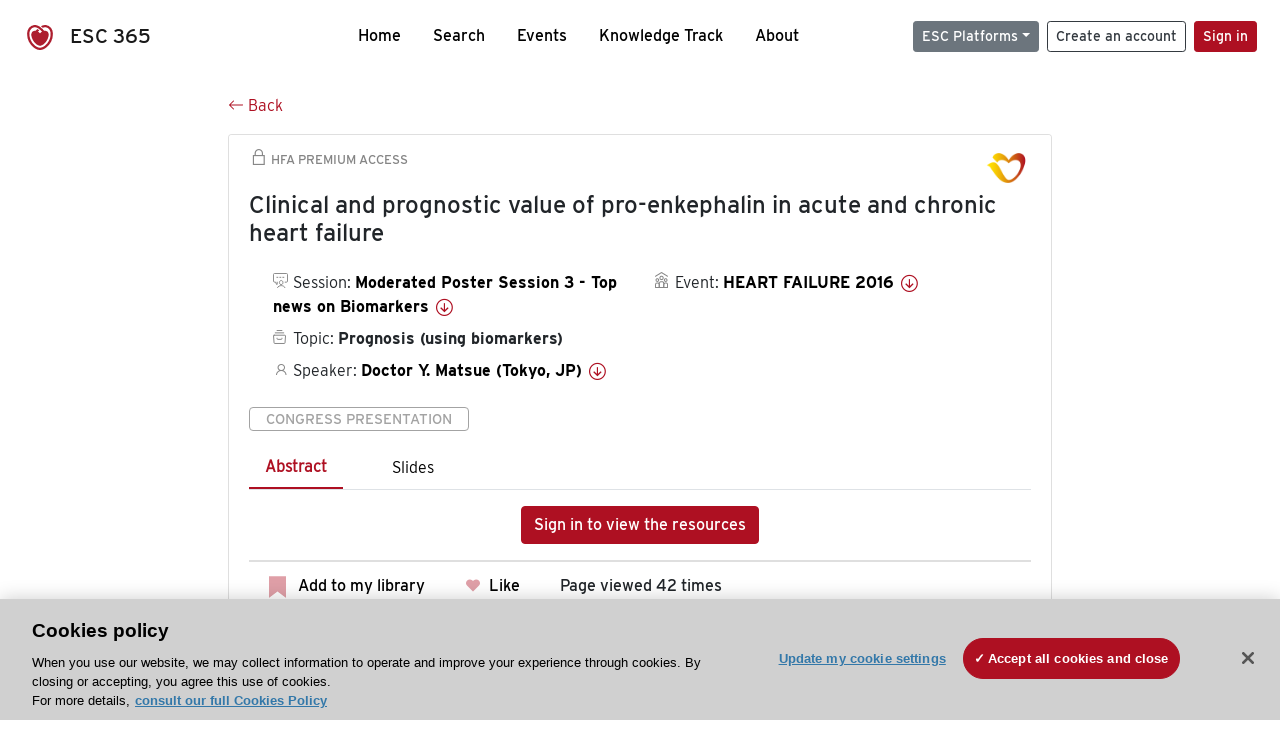

--- FILE ---
content_type: text/html; charset=utf-8
request_url: https://esc365.escardio.org/presentation/134416
body_size: 13488
content:
<!doctype html>
<html data-n-head-ssr lang="en" data-n-head="%7B%22lang%22:%7B%22ssr%22:%22en%22%7D%7D">
  <head >
    <meta data-n-head="ssr" charset="utf-8"><meta data-n-head="ssr" name="viewport" content="width=device-width, initial-scale=1"><meta data-n-head="ssr" data-hid="apple-mobile-web-app-capable" property="apple-mobile-web-app-capable" content="yes"><meta data-n-head="ssr" name="format-detection" content="telephone=no"><meta data-n-head="ssr" data-hid="keywords" name="keywords" content="HEART FAILURE 2016, Prognosis (using biomarkers), ESC 365, cardiology presentation, cardiovascular presentation, ESC 365, Doctor Y. Matsue (Japan,JP)"><meta data-n-head="ssr" data-hid="description" name="description" content="Access this presentation on ESC 365 from HEART FAILURE 2016 on Prognosis (using biomarkers) by Doctor Y. Matsue (Japan,JP) on ESC 365."><meta data-n-head="ssr" property="og:type" data-hid="og:type" content="article"><meta data-n-head="ssr" property="og:url" data-hid="og:url" content="https://esc365.escardio.org/presentation/134416"><meta data-n-head="ssr" property="og:title" data-hid="og:title" content="Clinical and prognostic value of pro-enkephalin in acute and chronic heart failure "><meta data-n-head="ssr" property="og:description" data-hid="og:description" content="Access this presentation on ESC 365 from HEART FAILURE 2016 on Prognosis (using biomarkers) by Doctor Y. Matsue (Japan,JP) on ESC 365."><meta data-n-head="ssr" property="og:image" data-hid="og:image" content="https://d1ukaf53hjlapf.cloudfront.net/pdf-thumbnails/thumbnail_134416.png"><meta data-n-head="ssr" property="og:image:secure_url" data-hid="og:image:secure_url" content="https://d1ukaf53hjlapf.cloudfront.net/pdf-thumbnails/thumbnail_134416.png"><meta data-n-head="ssr" name="twitter:card" content="summary_large_image"><meta data-n-head="ssr" name="twitter:title" data-hid="twitter:title" content="Clinical and prognostic value of pro-enkephalin in acute and chronic heart failure "><meta data-n-head="ssr" name="twitter:image:src" data-hid="twitter:image" content="https://d1ukaf53hjlapf.cloudfront.net/pdf-thumbnails/thumbnail_134416.png"><meta data-n-head="ssr" name="twitter:description" data-hid="twitter:description" content="Access this presentation on ESC 365 from HEART FAILURE 2016 on Prognosis (using biomarkers) by Doctor Y. Matsue (Japan,JP) on ESC 365."><meta data-n-head="ssr" name="twitter:site" data-hid="twitter:site" content="@escardio"><meta data-n-head="ssr" name="twitter:creator" data-hid="twitter:creator" content="@escardio"><meta data-n-head="ssr" property="content-date" data-hid="content-date" content="2016-05-21" scheme="YYYY-MM-DD"><meta data-n-head="ssr" property="esc-content-id" data-hid="esc-content-id" content="P134416"><meta data-n-head="ssr" property="esc-content-type" data-hid="esc-content-type" content="ESC365 Congress Presentation"><meta data-n-head="ssr" property="esc-content-topics" data-hid="esc-content-topics" vmid="esc-content-topics" content="['Prognosis (using biomarkers)']"><meta data-n-head="ssr" property="esc-content-community" data-hid="esc-content-community" vmid="esc-content-community" content=""><title>ESC 365 - Clinical and prognostic value of pro-enkephalin in acute and chronic heart failure </title><link data-n-head="ssr" rel="apple-touch-icon" sizes="180x180" href="/apple-touch-icon.png"><link data-n-head="ssr" rel="icon" type="image/png" sizes="16x16" href="/favicon-16x16.png"><link data-n-head="ssr" rel="icon" type="image/png" sizes="32x32" href="/favicon-32x32.png"><link data-n-head="ssr" rel="manifest" href="/site.webmanifest"><link data-n-head="ssr" rel="preload" href="/third-party/line-awesome.1.3.0/css/line-awesome.min.css" as="style"><link data-n-head="ssr" rel="stylesheet" href="/third-party/line-awesome.1.3.0/css/line-awesome.min.css" bottom="true"><link data-n-head="ssr" rel="canonical" href="https://esc365.escardio.org/presentation/134416"><script data-n-head="ssr" data-hid="addthis-script" src="https://platform-api.sharethis.com/js/sharethis.js#property=64a2cea5df473b0019d1b0b6&amp;product=sop" type="text/plain" class="optanon-category-C0003" data-step="true" defer async></script><script data-n-head="ssr" src="/third-party/atc.min.js" type="text/plain" defer async class="optanon-category-C0003"></script><script data-n-head="ssr" src="/third-party/bc-player-extensions.js" defer async type="text/javascript"></script><script data-n-head="ssr" data-hid="gtm-script">if(!window._gtm_init){window._gtm_init=1;(function(w,n,d,m,e,p){w[d]=(w[d]==1||n[d]=='yes'||n[d]==1||n[m]==1||(w[e]&&w[e][p]&&w[e][p]()))?1:0})(window,navigator,'doNotTrack','msDoNotTrack','external','msTrackingProtectionEnabled');(function(w,d,s,l,x,y){w[x]={};w._gtm_inject=function(i){if(w.doNotTrack||w[x][i])return;w[x][i]=1;w[l]=w[l]||[];w[l].push({'gtm.start':new Date().getTime(),event:'gtm.js'});var f=d.getElementsByTagName(s)[0],j=d.createElement(s);j.async=true;j.src='https://www.googletagmanager.com/gtm.js?id='+i;f.parentNode.insertBefore(j,f);};w[y]('GTM-T6GS8K')})(window,document,'script','dataLayer','_gtm_ids','_gtm_inject')}</script><link rel="preload" href="/_nuxt/072a9fe.js" as="script"><link rel="preload" href="/_nuxt/6e2aa60.js" as="script"><link rel="preload" href="/_nuxt/css/8ceb4df.css" as="style"><link rel="preload" href="/_nuxt/f3ae458.js" as="script"><link rel="preload" href="/_nuxt/92309de.js" as="script"><link rel="stylesheet" href="/_nuxt/css/8ceb4df.css">
  
<script>(window.BOOMR_mq=window.BOOMR_mq||[]).push(["addVar",{"rua.upush":"false","rua.cpush":"true","rua.upre":"false","rua.cpre":"true","rua.uprl":"false","rua.cprl":"false","rua.cprf":"false","rua.trans":"SJ-51b00078-fa54-48f0-b6d2-7e5261e656db","rua.cook":"false","rua.ims":"false","rua.ufprl":"false","rua.cfprl":"true","rua.isuxp":"false","rua.texp":"norulematch","rua.ceh":"false","rua.ueh":"false","rua.ieh.st":"0"}]);</script>
                              <script>!function(a){var e="https://s.go-mpulse.net/boomerang/",t="addEventListener";if("False"=="True")a.BOOMR_config=a.BOOMR_config||{},a.BOOMR_config.PageParams=a.BOOMR_config.PageParams||{},a.BOOMR_config.PageParams.pci=!0,e="https://s2.go-mpulse.net/boomerang/";if(window.BOOMR_API_key="WK8YY-PWPNS-6YCE8-NM35B-TAPHF",function(){function n(e){a.BOOMR_onload=e&&e.timeStamp||(new Date).getTime()}if(!a.BOOMR||!a.BOOMR.version&&!a.BOOMR.snippetExecuted){a.BOOMR=a.BOOMR||{},a.BOOMR.snippetExecuted=!0;var i,_,o,r=document.createElement("iframe");if(a[t])a[t]("load",n,!1);else if(a.attachEvent)a.attachEvent("onload",n);r.src="javascript:void(0)",r.title="",r.role="presentation",(r.frameElement||r).style.cssText="width:0;height:0;border:0;display:none;",o=document.getElementsByTagName("script")[0],o.parentNode.insertBefore(r,o);try{_=r.contentWindow.document}catch(O){i=document.domain,r.src="javascript:var d=document.open();d.domain='"+i+"';void(0);",_=r.contentWindow.document}_.open()._l=function(){var a=this.createElement("script");if(i)this.domain=i;a.id="boomr-if-as",a.src=e+"WK8YY-PWPNS-6YCE8-NM35B-TAPHF",BOOMR_lstart=(new Date).getTime(),this.body.appendChild(a)},_.write("<bo"+'dy onload="document._l();">'),_.close()}}(),"".length>0)if(a&&"performance"in a&&a.performance&&"function"==typeof a.performance.setResourceTimingBufferSize)a.performance.setResourceTimingBufferSize();!function(){if(BOOMR=a.BOOMR||{},BOOMR.plugins=BOOMR.plugins||{},!BOOMR.plugins.AK){var e="true"=="true"?1:0,t="",n="aoekbzixhwzgq2l64szq-f-0d3637081-clientnsv4-s.akamaihd.net",i="false"=="true"?2:1,_={"ak.v":"39","ak.cp":"1280916","ak.ai":parseInt("767614",10),"ak.ol":"0","ak.cr":9,"ak.ipv":4,"ak.proto":"h2","ak.rid":"5df96c50","ak.r":47376,"ak.a2":e,"ak.m":"dsca","ak.n":"essl","ak.bpcip":"3.136.160.0","ak.cport":58122,"ak.gh":"23.200.85.110","ak.quicv":"","ak.tlsv":"tls1.3","ak.0rtt":"","ak.0rtt.ed":"","ak.csrc":"-","ak.acc":"","ak.t":"1769923763","ak.ak":"hOBiQwZUYzCg5VSAfCLimQ==[base64]/kXIhrnzWRPaOrE+tXcOV2Hgl/tVaKeP6+5Ta49qs6TNJ4RWOUlsEbnAmzbVXkxh2L85r8DDe/TbpBm92Q4HEm9999X+NI8/JuLBKc5BXdxLmuuYx4DE+jOx2kynk5Az7bVWFGbXRWPMYZKfZWjbG4=","ak.pv":"65","ak.dpoabenc":"","ak.tf":i};if(""!==t)_["ak.ruds"]=t;var o={i:!1,av:function(e){var t="http.initiator";if(e&&(!e[t]||"spa_hard"===e[t]))_["ak.feo"]=void 0!==a.aFeoApplied?1:0,BOOMR.addVar(_)},rv:function(){var a=["ak.bpcip","ak.cport","ak.cr","ak.csrc","ak.gh","ak.ipv","ak.m","ak.n","ak.ol","ak.proto","ak.quicv","ak.tlsv","ak.0rtt","ak.0rtt.ed","ak.r","ak.acc","ak.t","ak.tf"];BOOMR.removeVar(a)}};BOOMR.plugins.AK={akVars:_,akDNSPreFetchDomain:n,init:function(){if(!o.i){var a=BOOMR.subscribe;a("before_beacon",o.av,null,null),a("onbeacon",o.rv,null,null),o.i=!0}return this},is_complete:function(){return!0}}}}()}(window);</script></head>
  <body >
    <noscript data-n-head="ssr" data-hid="gtm-noscript" data-pbody="true"><iframe src="https://www.googletagmanager.com/ns.html?id=GTM-T6GS8K&" height="0" width="0" style="display:none;visibility:hidden" title="gtm"></iframe></noscript><div data-server-rendered="true" id="__nuxt"><div id="__layout"><div><div class="splash-screen" data-v-71257c50><div class="spinner-wrapper" data-v-71257c50><div class="spinner" data-v-71257c50></div></div></div> <div class="min-vh-100 d-flex flex-column"><header><div class="navigation container-fluid position-fixed"><nav offset-md="2" class="navbar w-100 navbar-light navbar-expand-lg"><a href="/home" target="_self" class="navbar-brand"><img id="v-step-1" src="/_nuxt/img/logo_esc.f048692.svg" alt="logo esc"> <span>ESC 365</span></a> <div><button type="button" aria-label="Toggle navigation" class="navbar-toggler"><span class="navbar-toggler-icon"></span></button></div> <div id="nav-collapse" class="navbar-collapse collapse" style="display:none;"><div class="p-0 d-md-none col"><h5 class="text-center">Menu</h5> <!----></div> <ul class="navbar-nav ml-auto"><li class="nav-item"><a href="/home" target="_self" class="nav-link">
            Home
          </a></li> <!----> <li class="nav-item"><a href="/results" target="_self" class="nav-link">
            Search
          </a></li> <li class="nav-item"><a href="/events/upcoming" target="_self" class="nav-link">
            Events
          </a></li> <li class="nav-item"><a href="/knowledge-track" target="_self" class="nav-link">
            Knowledge Track
          </a></li> <li class="nav-item"><a href="/about" target="_self" class="nav-link">
            About
          </a></li></ul> <ul class="navbar-nav ml-auto"><li class="form-inline"><form class="form-inline"><div><v-tour name="myTour" steps="[object Object]" callbacks="[object Object]"></v-tour></div> <div class="dropdown b-dropdown mr-2 btn-group"><!----><button aria-haspopup="menu" aria-expanded="false" type="button" class="btn dropdown-toggle btn-secondary btn-sm">ESC Platforms</button><ul role="menu" tabindex="-1" class="dropdown-menu"><li role="presentation"><a role="menuitem" href="https://www.escardio.org/" rel="noopener" target="_blank" class="dropdown-item escplatforms">
                  Escardio.org
                </a></li> <li role="presentation"><a role="menuitem" href="https://esc365.escardio.org/" target="_self" class="dropdown-item escplatforms">
                  ESC 365
                </a></li> <li role="presentation"><a role="menuitem" href="https://escelearning.escardio.org/" rel="noopener" target="_blank" class="dropdown-item escplatforms">
                  ESC eLearning
                </a></li></ul></div> <a href="https://myesc.escardio.org/Account/ESCRegister" target="_self" class="btn my-2 my-sm-0 mr-2 btn-register btn-outline-dark btn-sm">
                Create an account
              </a> <span><a id="newMembre" href="https://azappptfauthp1.azurewebsites.net/SAML/Requests/SSO?ReturnUrl=esc365.escardio.org%2Fpresentation%2F134416" target="_self" class="btn my-2 my-sm-0 mr-2 btn-membership btn-secondary btn-sm"><span>Sign in</span></a></span> <!----> <!----></form></li></ul></div></nav> <div id="searchShows" class="searchInputSticky is-hidden mr-auto ml-auto col-md-5 d-none d-lg-block"><!----></div></div></header> <!----> <div><div data-fetch-key="Presentation:0"><div class="presentationContent container-fluid"><div class="row"><div class="mt-4 mb-3 col-lg-8 offset-lg-2"><a href="#" target="_self" class="backButton"><svg viewBox="0 0 16 16" width="1em" height="1em" focusable="false" role="img" aria-label="arrow left" xmlns="http://www.w3.org/2000/svg" fill="currentColor" class="bi-arrow-left b-icon bi"><g><path fill-rule="evenodd" d="M15 8a.5.5 0 0 0-.5-.5H2.707l3.147-3.146a.5.5 0 1 0-.708-.708l-4 4a.5.5 0 0 0 0 .708l4 4a.5.5 0 0 0 .708-.708L2.707 8.5H14.5A.5.5 0 0 0 15 8z"/></g></svg>
  Back
</a></div></div> <div id="presentationDataOverlay" class="b-overlay-wrap position-relative"><!----></div> <div class="row"><div class="col-lg-8 offset-lg-2"><div class="card infoPres mb-4"><!----><header class="card-header"><span class="premiumAccess mb-0"><i class="las la-lock la-1-5x"></i>
              HFA Premium Access
            </span></header><div class="card-body"><h4 class="card-title">Clinical and prognostic value of pro-enkephalin in acute and chronic heart failure </h4><!----> <div class="logoAssoPres"> <img src="/_nuxt/img/HFA-Symbol.903d865.png"></div> <p class="card-text mt-4"><div class="row"><div class="col-md-6 col-12"><div class="mb-2 ml-4"><i class="bull"></i>
                  Session:
                  <span class="fontBold"><a href="/presentation/134416#accessSession" target="_self" class="colorBlack">
                      Moderated Poster Session 3 - Top news on Biomarkers
                      <i class="las la-arrow-circle-down la-1-3x la-t-plus-3"></i></a></span></div> <div class="mb-2 mr-2 ml-4"><i class="folder"></i>
                  Topic:
                  <span class="fontBold">Prognosis (using biomarkers)</span></div> <div class="mb-2 mr-2 ml-4"><i class="las la-user"></i>
                  Speaker:
                  <span class="fontBold"><a href="/presentation/134416#aboutSpeaker" target="_self" class="colorBlack">
                      Doctor Y. Matsue (Tokyo, JP)
                      <i class="las la-arrow-circle-down la-1-3x la-t-plus-3"></i></a></span></div> <!----></div> <div class="col-md-6 col-12"><div class="mb-2 mr-2"><i class="home"></i>
                  Event:
                  <span class="fontBold"><a href="/presentation/134416#aboutEvent" target="_self" class="colorBlack">
                      HEART FAILURE 2016
                      <i class="las la-arrow-circle-down la-1-3x la-t-plus-3"></i></a></span></div></div></div></p> <p class="card-text"><span class="badge badge-light contentType">
              Congress Presentation
            </span></p> <p class="card-text"><div class="tabs"><!----><div><ul role="tablist" class="nav nav-tabs"><!----><!----></ul></div><div class="tab-content mt-3"><div role="tabpanel" aria-hidden="true" class="tab-pane" style="display:none;"><div class="text-center restrictedAccess"><!----> <div><!----></div> <!----> <div><a href="https://azappptfauthp1.azurewebsites.net/SAML/Requests/SSO?ReturnUrl=esc365.escardio.org%2Fpresentation%2F134416" target="_self" class="btn btn-primary">
      Sign in to view the resources
    </a></div></div> <!----></div> <div role="tabpanel" aria-hidden="true" class="tab-pane" style="display:none;"><div class="text-center restrictedAccess"><!----> <div><!----></div> <!----> <div><a href="https://azappptfauthp1.azurewebsites.net/SAML/Requests/SSO?ReturnUrl=esc365.escardio.org%2Fpresentation%2F134416" target="_self" class="btn btn-primary">
      Sign in for access options
    </a></div></div> <!----></div> <!----> <!----> <!----><!----></div></div></p> <div class="row"><div class="col-12"><div class="list-group userAction list-group-horizontal"><div class="list-group-item"><a id="favForTour" data-uniqid="P134416" data-action="add" class="cursor-pointer "><span style="display:none;"><svg xmlns="http://www.w3.org/2000/svg" width="17" height="22" viewBox="0 0 19.912 25.443"><path d="M7,5V30.443l1.763-1.314,8.193-6.153,8.193,6.153,1.763,1.314V5Z" transform="translate(-7 -5)"></path></svg></span> <span class="favoriteButton"><svg xmlns="http://www.w3.org/2000/svg" width="17" height="22" viewBox="0 0 19.912 25.443"><path d="M7,5V30.443l1.763-1.314,8.193-6.153,8.193,6.153,1.763,1.314V5Z" transform="translate(-7 -5)"></path></svg> <p class="ml-2 d-inline-block fontRegular">
        Add to my library
      </p></span> <!----></a></div> <div class="list-group-item"><div class="cardLikes cursor-pointer"><a data-uniqid="P134416" data-action="add"><i class="las la-heart mr-1"></i> <!----> <span class="fontRegular">
      Like
    </span></a></div></div> <div class="list-group-item"><!----></div></div></div></div></div><!----><!----></div> <div class="row"><!----></div> <div class="row"><div class="col"><h4 id="aboutSpeaker" class="anchor"><span>About the speaker</span></h4> <div class="cardSpeaker card-deck"><slick-carousel arrows="true" slidesToShow="3" slidesToScroll="1" responsive="[object Object],[object Object],[object Object]"><div class="cardSpeaker"><div class="card"><img src="https://d1ukaf53hjlapf.cloudfront.net/website_profile_photos/default.jpg" class="card-img-top"><header class="card-header"><div class="cardBookmark"><a id="favForTour" data-uniqid="CONT229046" data-action="add" class="cursor-pointer "><span style="display:;"><svg xmlns="http://www.w3.org/2000/svg" width="17" height="22" viewBox="0 0 19.912 25.443"><path d="M7,5V30.443l1.763-1.314,8.193-6.153,8.193,6.153,1.763,1.314V5Z" transform="translate(-7 -5)"></path></svg></span> <!----> <!----></a></div></header><div class="card-body"><h4 class="card-title">Doctor Yuya Matsue</h4><!----> <p class="card-text"><div class="speakerInstitution fontBold mt-3">
                        Juntendo University School of Medicine, Tokyo (Japan)
                      </div> <!----> <div class="speakerFollowers mb-0"><span class="fontBold">
                          1
                        </span> <span>follower</span></div></p></div><footer class="card-footer"><div class="row"><div class="position-static col-6"><a href="/person/229046" data-uniqID="CONT229046" target="_self" class="card-link nVisible stretched-link">
  Access
  </a></div> <div class="col"><div class="CTAcard mb-0 text-right"><a href="/person/229046" data-uniqID="CONT229046" target="_self" class="stretched-link">
                              See details
                            </a> <i class="las la-arrow-right"></i></div></div></div></footer><!----></div></div></slick-carousel></div></div></div> <!----> <div class="presentationsListing mt-5"><div class="row mb-4"><div class="col-md-8 col-12"><h4 class="mb-0"><span>
                  7
                </span>
                more
                <span>presentations</span>
                in this session
              </h4></div> <div class="col-md-4 col-12"></div></div> <div class="card-group"><div class="card overflow-hidden-old mb-3 infoPres"><!----><!----><div class="row no-gutters"><div class="col-md-8 order-md-1 order-2"><div class="card-body"><!----><!----><h4 class="card-title"><div class="cardBookmark"><a id="favForTour" data-uniqid="P134417" data-action="add" class="cursor-pointer "><span style="display:;"><svg xmlns="http://www.w3.org/2000/svg" width="17" height="22" viewBox="0 0 19.912 25.443"><path d="M7,5V30.443l1.763-1.314,8.193-6.153,8.193,6.153,1.763,1.314V5Z" transform="translate(-7 -5)"></path></svg></span> <!----> <!----></a></div> <div>Diagnostic performance and reference values of novel biomarkers of heart failure in children and adolescents</div></h4> <div class="row"><div class="col-12"><p class="mb-2"><i class="las la-user"></i>
                          Speaker:
                          <span class="fontBold">
                            Doctor J. Hauser (Vienna, AT)
                          </span></p></div> <div class="position-static col-6"><a href="/presentation/134417" data-uniqID="P134417" target="_self" class="card-link nVisible stretched-link">
                          Access
                        </a></div></div> <div class="list-group mt-2 list-group-horizontal"><div class="list-group-item py-0"><a href="/presentation/134417?resource=abstract" data-uniqID="P134417" target="_self">
                          Abstract
                        </a></div> <!----> <!----> <!----> <!----></div> <div class="row mt-4 likedCommented"><div class="mb-2 col-lg-9 col-6"></div> <div class="mb-2 text-right col-lg-3 col-6"><div class="cardLikes cursor-pointer"><a data-uniqid="P134417" data-action="add"><i class="las la-heart mr-1"></i> <!----> <span class="fontRegular">
      Like
    </span></a></div></div> <!----></div></div></div> <div class="d-flex col-md-4 order-md-2 order-1"><div class="videoThumbnail col-12"><img src="data:image/svg+xml;charset=UTF-8,%3Csvg%20width%3D%221%22%20height%3D%221%22%20xmlns%3D%22http%3A%2F%2Fwww.w3.org%2F2000%2Fsvg%22%20viewBox%3D%220%200%20%25%7Bw%7D%20%25%7Bh%7D%22%20preserveAspectRatio%3D%22none%22%3E%3Crect%20width%3D%22100%25%22%20height%3D%22100%25%22%20style%3D%22fill%3Atransparent%3B%22%3E%3C%2Frect%3E%3C%2Fsvg%3E" alt="Thumbnail" width="1" height="1" class="rounded-0 card-img"></div></div></div><!----><!----></div></div><div class="card-group"><div class="card overflow-hidden-old mb-3 infoPres"><!----><!----><div class="row no-gutters"><div class="col-md-8 order-md-1 order-2"><div class="card-body"><!----><!----><h4 class="card-title"><div class="cardBookmark"><a id="favForTour" data-uniqid="P134418" data-action="add" class="cursor-pointer "><span style="display:;"><svg xmlns="http://www.w3.org/2000/svg" width="17" height="22" viewBox="0 0 19.912 25.443"><path d="M7,5V30.443l1.763-1.314,8.193-6.153,8.193,6.153,1.763,1.314V5Z" transform="translate(-7 -5)"></path></svg></span> <!----> <!----></a></div> <div>Circulating relaxin as a biomarker of pulmonary hypertension and right heart overload in acute heart failure</div></h4> <div class="row"><div class="col-12"><p class="mb-2"><i class="las la-user"></i>
                          Speaker:
                          <span class="fontBold">
                            Doctor M. Pintalhao (Porto, PT)
                          </span></p></div> <div class="position-static col-6"><a href="/presentation/134418" data-uniqID="P134418" target="_self" class="card-link nVisible stretched-link">
                          Access
                        </a></div></div> <div class="list-group mt-2 list-group-horizontal"><div class="list-group-item py-0"><a href="/presentation/134418?resource=abstract" data-uniqID="P134418" target="_self">
                          Abstract
                        </a></div> <div class="list-group-item py-0"><a href="/presentation/134418?resource=slide" data-uniqID="P134418" target="_self">
                          Slides
                        </a></div> <!----> <!----> <!----></div> <div class="row mt-4 likedCommented"><div class="mb-2 col-lg-9 col-6"></div> <div class="mb-2 text-right col-lg-3 col-6"><div class="cardLikes cursor-pointer"><a data-uniqid="P134418" data-action="add"><i class="las la-heart mr-1"></i> <!----> <span class="fontRegular">
      Like
    </span></a></div></div> <!----></div></div></div> <div class="d-flex col-md-4 order-md-2 order-1"><div class="videoThumbnail col-12"><img src="data:image/svg+xml;charset=UTF-8,%3Csvg%20width%3D%221%22%20height%3D%221%22%20xmlns%3D%22http%3A%2F%2Fwww.w3.org%2F2000%2Fsvg%22%20viewBox%3D%220%200%20%25%7Bw%7D%20%25%7Bh%7D%22%20preserveAspectRatio%3D%22none%22%3E%3Crect%20width%3D%22100%25%22%20height%3D%22100%25%22%20style%3D%22fill%3Atransparent%3B%22%3E%3C%2Frect%3E%3C%2Fsvg%3E" alt="Thumbnail" width="1" height="1" class="rounded-0 card-img"></div></div></div><!----><!----></div></div><div class="card-group"><div class="card overflow-hidden-old mb-3 infoPres"><!----><!----><div class="row no-gutters"><div class="col-md-8 order-md-1 order-2"><div class="card-body"><!----><!----><h4 class="card-title"><div class="cardBookmark"><a id="favForTour" data-uniqid="P134419" data-action="add" class="cursor-pointer "><span style="display:;"><svg xmlns="http://www.w3.org/2000/svg" width="17" height="22" viewBox="0 0 19.912 25.443"><path d="M7,5V30.443l1.763-1.314,8.193-6.153,8.193,6.153,1.763,1.314V5Z" transform="translate(-7 -5)"></path></svg></span> <!----> <!----></a></div> <div>Use of biomarkers to establish potential role and function of circulating microRNAs in acute heart failure</div></h4> <div class="row"><div class="col-12"><p class="mb-2"><i class="las la-user"></i>
                          Speaker:
                          <span class="fontBold">
                            Ms E. Vegter (Groningen, NL)
                          </span></p></div> <div class="position-static col-6"><a href="/presentation/134419" data-uniqID="P134419" target="_self" class="card-link nVisible stretched-link">
                          Access
                        </a></div></div> <div class="list-group mt-2 list-group-horizontal"><div class="list-group-item py-0"><a href="/presentation/134419?resource=abstract" data-uniqID="P134419" target="_self">
                          Abstract
                        </a></div> <div class="list-group-item py-0"><a href="/presentation/134419?resource=slide" data-uniqID="P134419" target="_self">
                          Slides
                        </a></div> <!----> <!----> <!----></div> <div class="row mt-4 likedCommented"><div class="mb-2 col-lg-9 col-6"></div> <div class="mb-2 text-right col-lg-3 col-6"><div class="cardLikes cursor-pointer"><a data-uniqid="P134419" data-action="add"><i class="las la-heart mr-1"></i> <!----> <span class="fontRegular">
      Like
    </span></a></div></div> <!----></div></div></div> <div class="d-flex col-md-4 order-md-2 order-1"><div class="videoThumbnail col-12"><img src="data:image/svg+xml;charset=UTF-8,%3Csvg%20width%3D%221%22%20height%3D%221%22%20xmlns%3D%22http%3A%2F%2Fwww.w3.org%2F2000%2Fsvg%22%20viewBox%3D%220%200%20%25%7Bw%7D%20%25%7Bh%7D%22%20preserveAspectRatio%3D%22none%22%3E%3Crect%20width%3D%22100%25%22%20height%3D%22100%25%22%20style%3D%22fill%3Atransparent%3B%22%3E%3C%2Frect%3E%3C%2Fsvg%3E" alt="Thumbnail" width="1" height="1" class="rounded-0 card-img"></div></div></div><!----><!----></div></div><div class="card-group"><div class="card overflow-hidden-old mb-3 infoPres"><!----><!----><div class="row no-gutters"><div class="col-md-8 order-md-1 order-2"><div class="card-body"><!----><!----><h4 class="card-title"><div class="cardBookmark"><a id="favForTour" data-uniqid="P134420" data-action="add" class="cursor-pointer "><span style="display:;"><svg xmlns="http://www.w3.org/2000/svg" width="17" height="22" viewBox="0 0 19.912 25.443"><path d="M7,5V30.443l1.763-1.314,8.193-6.153,8.193,6.153,1.763,1.314V5Z" transform="translate(-7 -5)"></path></svg></span> <!----> <!----></a></div> <div>The prognostic effect of serum magnesium concentration in patients with heart failure</div></h4> <div class="row"><div class="col-12"><p class="mb-2"><i class="las la-user"></i>
                          Speaker:
                          <span class="fontBold">
                            Ms T. Angkananard (Nakhon Nayok, TH)
                          </span></p></div> <div class="position-static col-6"><a href="/presentation/134420" data-uniqID="P134420" target="_self" class="card-link nVisible stretched-link">
                          Access
                        </a></div></div> <div class="list-group mt-2 list-group-horizontal"><!----> <!----> <!----> <!----> <!----></div> <div class="row mt-4 likedCommented"><div class="mb-2 col-lg-9 col-6"></div> <div class="mb-2 text-right col-lg-3 col-6"><div class="cardLikes cursor-pointer"><a data-uniqid="P134420" data-action="add"><i class="las la-heart mr-1"></i> <!----> <span class="fontRegular">
      Like
    </span></a></div></div> <!----></div></div></div> <div class="d-flex col-md-4 order-md-2 order-1"><div class="videoThumbnail col-12"><img src="data:image/svg+xml;charset=UTF-8,%3Csvg%20width%3D%221%22%20height%3D%221%22%20xmlns%3D%22http%3A%2F%2Fwww.w3.org%2F2000%2Fsvg%22%20viewBox%3D%220%200%20%25%7Bw%7D%20%25%7Bh%7D%22%20preserveAspectRatio%3D%22none%22%3E%3Crect%20width%3D%22100%25%22%20height%3D%22100%25%22%20style%3D%22fill%3Atransparent%3B%22%3E%3C%2Frect%3E%3C%2Fsvg%3E" alt="Thumbnail" width="1" height="1" class="rounded-0 card-img"></div></div></div><!----><!----></div></div><div class="card-group"><div class="card overflow-hidden-old mb-3 infoPres"><!----><!----><div class="row no-gutters"><div class="col-md-8 order-md-1 order-2"><div class="card-body"><!----><!----><h4 class="card-title"><div class="cardBookmark"><a id="favForTour" data-uniqid="P134421" data-action="add" class="cursor-pointer "><span style="display:;"><svg xmlns="http://www.w3.org/2000/svg" width="17" height="22" viewBox="0 0 19.912 25.443"><path d="M7,5V30.443l1.763-1.314,8.193-6.153,8.193,6.153,1.763,1.314V5Z" transform="translate(-7 -5)"></path></svg></span> <!----> <!----></a></div> <div>Hyperparathyroidism and its prognostic role in men with chronic heart failure</div></h4> <div class="row"><div class="col-12"><p class="mb-2"><i class="las la-user"></i>
                          Speaker:
                          <span class="fontBold">
                            Doctor G. Loncar (Belgrade, RS)
                          </span></p></div> <div class="position-static col-6"><a href="/presentation/134421" data-uniqID="P134421" target="_self" class="card-link nVisible stretched-link">
                          Access
                        </a></div></div> <div class="list-group mt-2 list-group-horizontal"><div class="list-group-item py-0"><a href="/presentation/134421?resource=abstract" data-uniqID="P134421" target="_self">
                          Abstract
                        </a></div> <div class="list-group-item py-0"><a href="/presentation/134421?resource=slide" data-uniqID="P134421" target="_self">
                          Slides
                        </a></div> <!----> <!----> <!----></div> <div class="row mt-4 likedCommented"><div class="mb-2 col-lg-9 col-6"></div> <div class="mb-2 text-right col-lg-3 col-6"><div class="cardLikes cursor-pointer"><a data-uniqid="P134421" data-action="add"><i class="las la-heart mr-1"></i> <!----> <span class="fontRegular">
      Like
    </span></a></div></div> <!----></div></div></div> <div class="d-flex col-md-4 order-md-2 order-1"><div class="videoThumbnail col-12"><img src="data:image/svg+xml;charset=UTF-8,%3Csvg%20width%3D%221%22%20height%3D%221%22%20xmlns%3D%22http%3A%2F%2Fwww.w3.org%2F2000%2Fsvg%22%20viewBox%3D%220%200%20%25%7Bw%7D%20%25%7Bh%7D%22%20preserveAspectRatio%3D%22none%22%3E%3Crect%20width%3D%22100%25%22%20height%3D%22100%25%22%20style%3D%22fill%3Atransparent%3B%22%3E%3C%2Frect%3E%3C%2Fsvg%3E" alt="Thumbnail" width="1" height="1" class="rounded-0 card-img"></div></div></div><!----><!----></div></div> <ul role="menubar" aria-disabled="false" aria-label="Pagination" class="pagination mt-3 b-pagination justify-content-center b-pagination-pills"><li role="presentation" aria-hidden="true" class="page-item disabled"><span role="menuitem" aria-label="Go to first page" aria-disabled="true" class="page-link">«</span></li><li role="presentation" aria-hidden="true" class="page-item disabled"><span role="menuitem" aria-label="Go to previous page" aria-disabled="true" class="page-link">‹</span></li><!----><!----><li role="presentation" class="page-item active"><button role="menuitemradio" type="button" aria-label="Go to page 1" aria-checked="true" aria-posinset="1" aria-setsize="2" tabindex="0" class="page-link">1</button></li><li role="presentation" class="page-item"><button role="menuitemradio" type="button" aria-label="Go to page 2" aria-checked="false" aria-posinset="2" aria-setsize="2" tabindex="-1" class="page-link">2</button></li><!----><!----><li role="presentation" class="page-item"><button role="menuitem" type="button" tabindex="-1" aria-label="Go to next page" class="page-link">›</button></li><li role="presentation" class="page-item"><button role="menuitem" type="button" tabindex="-1" aria-label="Go to last page" class="page-link">»</button></li></ul></div> <div class="presentationsListing"><div class="row mb-4 mt-5"><div class="col-12"><h4 id="accessSession" class="mb-0 anchor">
                Access the full session
              </h4></div></div> <div class="card overflow-hidden-old mb-3 infoPres"><!----><!----><div class="row no-gutters"><div class="order-md-1 col order-2"><div class="card-body"><!----><!----><h4 class="card-title"><div class="cardBookmark"><a id="favForTour" data-uniqid="SESS18630" data-action="add" class="cursor-pointer "><span style="display:;"><svg xmlns="http://www.w3.org/2000/svg" width="17" height="22" viewBox="0 0 19.912 25.443"><path d="M7,5V30.443l1.763-1.314,8.193-6.153,8.193,6.153,1.763,1.314V5Z" transform="translate(-7 -5)"></path></svg></span> <!----> <!----></a></div> <div>Moderated Poster Session 3 - Top news on Biomarkers</div></h4> <div class="row"><div class="col-12"><div class="mb-2"><i class="las la-user"></i>
                        Speakers:
                        <span class="fontBold">
                          Doctor Y. Matsue, Doctor J. Hauser, Doctor M. Pintalhao, Ms E. Vegter, Ms T. Angkananard...
                        </span></div></div> <div class="position-static col-6"><a href="/session/18630" data-uniqID="SESS18630" target="_self" class="nVisible stretched-link">
                        Access
                      </a></div></div> <div class="list-group mt-2 list-group-horizontal"><!----></div> <div class="row mt-4 likedCommented"><div class="mb-2 col-lg-9 col-6"></div> <div class="mb-2 text-right col-lg-3 col-6"><div class="cardLikes cursor-pointer"><a data-uniqid="SESS18630" data-action="add"><i class="las la-heart mr-1"></i> <!----> <span class="fontRegular">
      Like
    </span></a></div></div> <!----></div></div></div> <div class="d-flex col-md-4 order-md-2 order-1"><div class="videoThumbnail col-12"><img src="data:image/svg+xml;charset=UTF-8,%3Csvg%20width%3D%221%22%20height%3D%221%22%20xmlns%3D%22http%3A%2F%2Fwww.w3.org%2F2000%2Fsvg%22%20viewBox%3D%220%200%20%25%7Bw%7D%20%25%7Bh%7D%22%20preserveAspectRatio%3D%22none%22%3E%3Crect%20width%3D%22100%25%22%20height%3D%22100%25%22%20style%3D%22fill%3Atransparent%3B%22%3E%3C%2Frect%3E%3C%2Fsvg%3E" alt="Thumbnail" width="1" height="1" class="rounded-0 card-img"></div></div></div><!----><!----></div></div> <div class="row mb-4 mt-5"><div class="presentationsListing col-md-8 col-12"><h4 id="aboutEvent" class="mb-4 anchor">About the event</h4> <div class="card overflow-hidden infoPres eventCard"><!----><!----><div class="row no-gutters"><div class="videoThumbnail col-md-6"><img src="data:image/svg+xml;charset=UTF-8,%3Csvg%20width%3D%221%22%20height%3D%221%22%20xmlns%3D%22http%3A%2F%2Fwww.w3.org%2F2000%2Fsvg%22%20viewBox%3D%220%200%20%25%7Bw%7D%20%25%7Bh%7D%22%20preserveAspectRatio%3D%22none%22%3E%3Crect%20width%3D%22100%25%22%20height%3D%22100%25%22%20style%3D%22fill%3Atransparent%3B%22%3E%3C%2Frect%3E%3C%2Fsvg%3E" alt="Image" width="1" height="1" class="rounded-0 card-img"></div> <div class="col-md-6"><div class="card-body mb-0"><h4 class="card-title">HEART FAILURE 2016</h4><!----><p class="card-text"><span><i data-v-5a6bdb73="" class="las la-1-3x la-t-plus-3 text-muted la-calendar"></i></span> <span class="text-muted"><span>
                          21 May
                          -
                          24 May 2016
                        </span></span></p> <p class="card-text"><a href="/results?page=1&amp;query&amp;sort=MostRelevant&amp;years=2016&amp;eventtypes=Heart%20Failure&amp;types=Congress%20Session" target="_self" class="mr-4">
                        Sessions
                      </a> <a href="/results?page=1&amp;query&amp;sort=MostRelevant&amp;years=2016&amp;eventtypes=Heart%20Failure&amp;types=Congress%20Presentation" target="_self">
                        Presentations
                      </a></p> <div class="card-footer px-0 pb-0"><div class="row mt-0 mb-4"><div class="col"><span class="badge badge-light contentType">
                            Congress
                          </span></div></div> <div class="row"><div class="col"><span><img src="/_nuxt/img/HFA-Acronym.4c4bab4.png" alt="logo Image" class="logoFooterCard"></span></div></div></div></div></div> <!----></div><!----><!----></div></div></div></div></div></div></div> <!----></div> <div class="sponsorsBlock pt-5 pb-5 mt-5 container-fluid" data-v-aef32914 data-v-aef32914><div justify-content-center="" class="row" data-v-aef32914 data-v-aef32914><div class="container" data-v-aef32914 data-v-aef32914><h3 class="text-center mb-3" data-v-aef32914>ESC 365 is supported by</h3> <div class="row align-items-end" data-v-aef32914 data-v-aef32914><div class="text-center py-4 col" data-v-aef32914 data-v-aef32914><a href="/company/novartis" target="_self" class="d-block mb-4" data-v-aef32914><img alt="novartis" src="https://esc365-prod.dxc.escardio.org/siteassets/sponsors/novartis/novartis-md.png" data-v-aef32914></a> <a href="/company/novartis" target="_self" class="btn btn-outline-dark" data-v-aef32914>
            Explore sponsored resources
            <i class="las la-arrow-right" data-v-aef32914></i></a></div></div></div></div></div> <footer><div class="footer-wrapper container-fluid"><div class="footer-nav"><div class="row"><div class="footer-logo-wrapper col-lg order-lg-1 col-12 order-2"><a href="https://www.escardio.org/" target="_blank"><img src="/_nuxt/img/esc-logo.2658ab3.png" alt="ESC Logo"></a></div> <div class="footer-link-wrapper col-lg order-lg-2 col-6 order-3"><a href="/faq/" target="_self"><small>FAQ</small></a></div> <div class="footer-link-wrapper col-lg order-lg-3 col-6 order-4"><a href="https://www.escardio.org/The-ESC/About/Policies/general-condition-of-use" target="_blank" class="footer-link"><small>Terms &amp; Conditions</small></a></div> <div class="footer-link-wrapper col-lg order-lg-4 col-6 order-5"><div class="footer-link cursor-pointer"><small>Update my Cookie Settings</small></div></div> <div class="footer-link-wrapper col-lg order-lg-5 col-6 order-6"><a href="https://help.escardio.org/s/contactsupport" target="_blank" class="footer-link"><small>Contact us</small></a></div> <div class="footer-link-wrapper col-lg-2 order-lg-6 col-12 order-7"><span class="d-md-inline d-none"><small>Follow us</small></span> <div class="footer-social-link-wrapper"><a href="https://www.facebook.com/europeansocietyofcardiology?ref=ts" target="_blank" class="footer-social-link"><i class="lab la-facebook-f"></i></a> <a href="https://twitter.com/escardio" target="_blank" class="footer-social-link"><img src="[data-uri]" class="x-twitter"></a> <a href="https://www.linkedin.com/company/european-society-of-cardiology" target="_blank" class="footer-social-link"><i class="lab la-linkedin-in"></i></a> <!----> <a href="https://www.youtube.com/user/escardiodotorg" target="_blank" class="footer-social-link"><i class="lab la-youtube"></i></a> <a href="https://www.instagram.com/europeansocietyofcardiology" target="_blank" class="footer-social-link"><i class="lab la-instagram"></i></a></div></div> <div id="b2t" class="col-lg-1 order-lg-7 order-1"><a href="#"><i class="las la-arrow-up"></i></a></div></div></div></div></footer></div> <!----> <!----></div></div></div><script>window.__NUXT__=(function(a,b,c,d,e,f,g,h,i,j,k,l,m,n,o,p,q,r,s,t,u,v,w,x,y,z,A,B,C,D,E,F,G,H,I,J,K,L,M,N,O,P,Q,R,S,T,U,V,W,X,Y){return {layout:"dev",data:[{}],fetch:{"Presentation:0":{isLoading:b,presentationData:{hasAccess:b,requestAccessLink:a,requestAccessText:a,messageInfo:a,messageInfoDetails:a,isFreeAccess:b,id:y,documentType:"Congress Presentation",escEventId:g,eventId:z,sessionId:h,subSessionId:a,sessionThumbnail:a,eventName:i,eventType:"Heart Failure",eventDocumentType:"Congress",startTime:"2016-05-21T00:00:00",endTime:"2016-05-24T00:00:00",eventThumbnail:a,title:A,sessionTitle:"Moderated Poster Session 3 - Top news on Biomarkers",hasSubSession:b,topic:"Prognosis (using biomarkers)",presentationCountInSession:B,hasAbstract:d,hasInfographic:a,hasSlides:d,hasVideo:b,hasReport:b,hasEscTv:b,videoId:a,sessionVideoId:"ref:",isSessionVideoCopyrighted:b,slideUrl:"https:\u002F\u002Fd2tod6vzwskp8g.cloudfront.net\u002FHF2016\u002FScientific%20Programme\u002F134416\u002FSecured%20PDF\u002F740.pdf?Expires=1769938163&Signature=[base64]~-meqdJGXe0Vyhklj9Uca02ytJjcJPVuUHtx3H32q3Crcz0H1BaxqTGT9M28g__&Key-Pair-Id=APKAIWNNOMINYCK536DA",infographicUrl:"https:\u002F\u002Fd2tod6vzwskp8g.cloudfront.net\u002FHF2016\u002FScientific%20Programme\u002F134416\u002FGraphical\u002FGraphicalAbstract-134416.pdf?Expires=1769938163&Signature=GTO0n0lbCLOgtSNpZXmsnAimpInflyGuGap8CZVmwPrpXYSSxTh1g7Qc5K-MudtAmVLuDq4Aq8ATKOi3Z~fxNqWvhWO5m3t-INaHZPKOk7ShsJOdmw0P-FfHm3CJz1-IJPBE~8K059UHjYm-EVnUXTgd8mrhy2F9kNQkdmDXIJBRbTghLASgfjvjLQWNKuAE-d6xLF4jEh5kxwIxFRjne4pWvgGgJP~Tnf7EPtffVJczpa8EfG3rDvY803nueX8dAgOhda9uzraRNB7WjGaocHQv-pj6MJOUD4sOg3FgJoJNmchNxlZdWZJsf5TT9bujBJCj~FjyfOocUJ5TbRZeog__&Key-Pair-Id=APKAIWNNOMINYCK536DA",escTvUrl:a,thumbnail:"https:\u002F\u002Fd1ukaf53hjlapf.cloudfront.net\u002Fpdf-thumbnails\u002Fthumbnail_134416.png",hasThumbnail:d,copyright:d,speakers:[{userId:229046,title:k,firstName:"Yuya",lastName:"Matsue",photo:j,institution:"Juntendo University School of Medicine",city:"Tokyo",country:"Japan",countryCode:"JP",presentationsCount:c,uniqId:"CONT229046",totalFollowers:l}],community:e,communities:a,companies:[],subtitle:p,isIndustry:b,uniqId:C,sessionUniqId:"SESS18630",totalLikes:c,totalNbViews:c,sessionTotalLikes:c,access:[q,D,E,F,G,"ESC_365_ALL","ESC_365_HFA",H,I,q],isAvailableForReplay:d,accessProductFamiles:[a,a,a,a,a,a,a,a,a,a]},presentationsData:[{id:134417,sessionId:h,order:m,eventName:i,title:"Diagnostic performance and reference values of novel biomarkers of heart failure in children and adolescents",start:"2016-05-22T15:50:00",end:J,escEventId:g,isCopyrighted:d,thumbnail:"https:\u002F\u002Fd1ukaf53hjlapf.cloudfront.net\u002Fpdf-thumbnails\u002Fthumbnail_134417.png",hasThumbnail:d,community:e,communities:a,companies:[],hasAbstract:d,hasInfographic:a,hasSlides:d,hasVideo:b,hasReport:b,hasEscTv:b,isIndustry:b,videoId:a,uniqId:"P134417",totalLikes:c,totalNbViews:c,speakers:[{userId:229196,title:k,firstName:"Jakob",lastName:"Hauser",photo:j,institution:"Medical University of Vienna",city:"Vienna",country:"Austria",countryCode:"AT",presentationsCount:c,uniqId:"CONT229196",totalFollowers:c}]},{id:134418,sessionId:h,order:n,eventName:i,title:"Circulating relaxin as a biomarker of pulmonary hypertension and right heart overload in acute heart failure",start:J,end:K,escEventId:g,isCopyrighted:b,thumbnail:"https:\u002F\u002Fd1ukaf53hjlapf.cloudfront.net\u002Fpdf-thumbnails\u002Fthumbnail_134418.png",hasThumbnail:d,community:e,communities:a,companies:[],hasAbstract:d,hasInfographic:a,hasSlides:d,hasVideo:b,hasReport:b,hasEscTv:b,isIndustry:b,videoId:a,uniqId:"P134418",totalLikes:c,totalNbViews:c,speakers:[{userId:260680,title:k,firstName:"Mariana",lastName:"Pintalhao",photo:j,institution:"Faculty of Medicine University of Porto",city:"Porto",country:"Portugal",countryCode:"PT",presentationsCount:c,uniqId:"CONT260680",totalFollowers:c}]},{id:134419,sessionId:h,order:4,eventName:i,title:"Use of biomarkers to establish potential role and function of circulating microRNAs in acute heart failure",start:K,end:L,escEventId:g,isCopyrighted:b,thumbnail:"https:\u002F\u002Fd1ukaf53hjlapf.cloudfront.net\u002Fpdf-thumbnails\u002Fthumbnail_134419.png",hasThumbnail:d,community:e,communities:a,companies:[],hasAbstract:d,hasInfographic:a,hasSlides:d,hasVideo:b,hasReport:b,hasEscTv:b,isIndustry:b,videoId:a,uniqId:"P134419",totalLikes:c,totalNbViews:c,speakers:[{userId:305265,title:M,firstName:"Eline",lastName:"Vegter",photo:j,institution:N,city:O,country:P,countryCode:Q,presentationsCount:c,uniqId:"CONT305265",totalFollowers:c}]},{id:134420,sessionId:h,order:R,eventName:i,title:"The prognostic effect of serum magnesium concentration in patients with heart failure",start:L,end:S,escEventId:g,isCopyrighted:b,thumbnail:"https:\u002F\u002Fd1ukaf53hjlapf.cloudfront.net\u002Fpdf-thumbnails\u002Fthumbnail_134420.png",hasThumbnail:d,community:e,communities:a,companies:[],hasAbstract:b,hasInfographic:a,hasSlides:b,hasVideo:b,hasReport:b,hasEscTv:b,isIndustry:b,videoId:a,uniqId:"P134420",totalLikes:c,totalNbViews:c,speakers:[{userId:116250,title:M,firstName:"Teeranan",lastName:"Angkananard",photo:j,institution:"Srinakharinwirot University Ongkharak Campus",city:"Nakhon Nayok",country:"Thailand",countryCode:"TH",presentationsCount:c,uniqId:"CONT116250",totalFollowers:c}]},{id:134421,sessionId:h,order:6,eventName:i,title:"Hyperparathyroidism and its prognostic role in men with chronic heart failure",start:S,end:T,escEventId:g,isCopyrighted:b,thumbnail:"https:\u002F\u002Fd1ukaf53hjlapf.cloudfront.net\u002Fpdf-thumbnails\u002Fthumbnail_134421.png",hasThumbnail:d,community:e,communities:a,companies:[],hasAbstract:d,hasInfographic:a,hasSlides:d,hasVideo:b,hasReport:b,hasEscTv:b,isIndustry:b,videoId:a,uniqId:"P134421",totalLikes:c,totalNbViews:c,speakers:[{userId:70434,title:k,firstName:"Goran",lastName:"Loncar",photo:"https:\u002F\u002Fd1ukaf53hjlapf.cloudfront.net\u002Fwebsite_profile_photos\u002F52f35225-e765-49a8-8b75-f13b8f6c8a86_2019042919503894.jpg",institution:"Institute for Cardiovascular Diseases Dedinje",city:"Belgrade",country:"Serbia",countryCode:"RS",presentationsCount:c,uniqId:"CONT70434",totalFollowers:c}]},{id:134422,sessionId:h,order:7,eventName:i,title:"Determinants of temporal changes in galectin-3 level in the general population: data of PREVEND",start:T,end:U,escEventId:g,isCopyrighted:d,thumbnail:a,hasThumbnail:d,community:e,communities:a,companies:[],hasAbstract:d,hasInfographic:a,hasSlides:b,hasVideo:b,hasReport:b,hasEscTv:b,isIndustry:b,videoId:a,uniqId:"P134422",totalLikes:c,totalNbViews:c,speakers:[{userId:276172,title:k,firstName:"Rogier",lastName:"van der Velde",photo:j,institution:N,city:O,country:P,countryCode:Q,presentationsCount:c,uniqId:"CONT276172",totalFollowers:c}]},{id:134423,sessionId:h,order:B,eventName:i,title:"Different clinical profile of patients with heart failure with reduced ejection fraction with low hepcidin versus high soluble transferrin receptor",start:U,end:"2016-05-22T16:30:00",escEventId:g,isCopyrighted:d,thumbnail:a,hasThumbnail:d,community:e,communities:a,companies:[],hasAbstract:d,hasInfographic:a,hasSlides:b,hasVideo:b,hasReport:b,hasEscTv:b,isIndustry:b,videoId:a,uniqId:"P134423",totalLikes:c,totalNbViews:c,speakers:[{userId:331497,title:k,firstName:"Monika",lastName:"Kasztura",photo:j,institution:"Wroclaw University of Environmental and Life Sciences",city:"Wroclaw",country:"Poland",countryCode:"PL",presentationsCount:c,uniqId:"CONT331497",totalFollowers:c}]}],countMorePresentation:a,morePresentation:a,abstractData:{presentationId:y,title:A,embargoDate:c,isUnderEmbargo:b,authors:p,content:p,downloadUrl:"https:\u002F\u002Fd2tod6vzwskp8g.cloudfront.net\u002FHF2016\u002FScientific%20Programme\u002F134416\u002FAbstract\u002F740.pdf?Expires=1769938163&Signature=FP5FxLseEz2uOQDaAbypDvAUSvNm5JUJNqo2HHnPs7Ep~e~q2l73I7rUr37ESms6P6G5hAko81EtdaFf668xYzn6Q2gooed-jUFAlopgvKc-tXRYJurZ03cc2Sah6NAozG1-FaplR8DEaalJ9uukSQHwgestivAeB3B0cOfog9JFAIjC7NEvytL6kJquDou421b67UEflyP7NvnaAlsx4I46Z9UcZJ14U8zJI2~2AOQp8QqOIZuEkaqZ919KIawdqI34LeBkcsfajtpilVXdE2W6IwE5xNd5eKI12BAFjSna1ZGJNWHnmZTz3ILQ6eDjHYesO2Wxnf~TvrjPHmuy-w__&Key-Pair-Id=APKAIWNNOMINYCK536DA"},resource:a,speakers:["Doctor Y. Matsue (Japan,JP)"],presentationsCurrentPage:l,presentationsPageSize:R,slickSettings:{arrows:d,dots:b,slidesToShow:n,slidesToScroll:l,responsive:[{breakpoint:1024,settings:{slidesToShow:n,slidesToScroll:n,infinite:d,dots:b}},{breakpoint:600,settings:{slidesToShow:m,slidesToScroll:m,initialSlide:m}},{breakpoint:480,settings:{slidesToShow:l,slidesToScroll:l}}]},resourcesTabs:a,currentTab:a,dateYearEvent:2016,sessionSpeakers:"Doctor Y. Matsue, Doctor J. Hauser, Doctor M. Pintalhao, Ms E. Vegter, Ms T. Angkananard, Doctor G. Loncar",sessionResultUrl:"\u002Fresults?page=1&query=&sort=MostRelevant&years=2016&eventtypes=Heart Failure&types=Congress%20Session",presentationResultUrl:"\u002Fresults?page=1&query=&sort=MostRelevant&years=2016&eventtypes=Heart Failure&types=Congress%20Presentation",video:"video",abstract:"abstract",escTV:"esctv",slide:"slide",infographic:"visualsummary",socialMetaTitle:a,socialMetaDescription:a,socialMetaImage:a,socialMetaType:a,socialMetaUrl:a,socialMetaDefaults:{title:"ESC 365 - the cardiology knowledge hub",description:"ESC 365 is the cardiology knowledge hub where you’ll find resources, whenever you want them from congresses, webinars, courses, publications and podcast.",image:"https:\u002F\u002Fa.storyblok.com\u002Ff\u002F125658\u002F760x507\u002F953209a289\u002Fesc365-visual.jpg",type:"website",keywords:"european society of cardiology, ESC, congress, resources, podcast, webinar, publication, article, abstract, ESC 365, cardiology congress, cardivoascular congress, cardiology podcast, cardiovascular podcast, cardiology webinar, cardiovascular webinar, cardiology publication, cardiovascular publication, cardiology article, cardiovascular article, cardiology abstract, cardiovascular abstract",url:V},gtmUniqId:C,gtmResetUniqId:b,gtmUniqIdPushed:b,gtmCongressId:z,gtmResetCongressId:b,gtmCongressIdPushed:b,autoPushData:b,fecthOnServer:d}},error:a,state:{auth:{isLogged:b,user:a,userId:a},badges:{userBadges:[]},favorite:{userFavorites:a},history:{history:[]},memberships:{memberships:[{code:"FESC",logo:{title:o,filename:W},name:"Fellow of the ESC",levels:[G,D],accronym:f,display_info:"FESC Member",logo_name:{title:o,filename:X}},{code:"ESC",logo:{title:o,filename:W},name:"ESC Professional",levels:["MEM_ESC_PROFESSIONAL"],accronym:f,display_info:"ESC Professional Member",logo_name:{title:o,filename:X}},{code:"ACNAP",logo:{title:r,filename:"\u002Fsiteassets\u002Fconstituent-bodies\u002Facnap\u002Facnap-symbol.png"},name:r,levels:["MEM_ACNAP_SILVER","MEM_ACNAP_REGULAR","MEM_ACNAP_MEMBER"],accronym:f,display_info:"ACNAP Member",logo_name:{title:r,filename:"\u002Fsiteassets\u002Fconstituent-bodies\u002Facnap\u002Facnap-acronym-name.png"}},{code:"ACVC",logo:{title:s,filename:"\u002Fsiteassets\u002Fconstituent-bodies\u002Facvc\u002Facvc-symbol.png"},name:s,levels:["MEM_ACVC_FELLOW","MEM_ACVC_GOLD","MEM_ACVC_SILVER","MEM_ACVC_IVORY","MEM_ACVC_REGULAR","MEM_ACCA_FELLOW","MEM_ACCA_GOLD","MEM_ACCA_SILVER","MEM_ACCA_IVORY","MEM_ACCA_REGULAR","MEM_ACCA_MEMBER"],accronym:f,display_info:"ACVC Member",logo_name:{title:s,filename:"\u002Fsiteassets\u002Fconstituent-bodies\u002Facvc\u002Facvc-acronym-name.png"}},{code:"EACVI",logo:{title:t,filename:"\u002Fsiteassets\u002Fconstituent-bodies\u002Feacvi\u002Feacvi-symbol.png"},name:t,levels:[F,"MEM_EACVI_FELLOW_HONORARY","MEM_EACVI_REGULAR","MEM_EACVI_SILVER","MEM_EACVI_MEMBER"],accronym:f,display_info:"EACVI Member",logo_name:{title:t,filename:"\u002Fsiteassets\u002Fconstituent-bodies\u002Feacvi\u002Feacvi-acronym-name.png"}},{code:"EAPC",logo:{title:u,filename:"\u002Fsiteassets\u002Fconstituent-bodies\u002Feapc\u002Feapc-symbol.png"},name:u,levels:["MEM_EAPC_REGULAR","MEM_EAPC_SILVER","MEM_EAPC_MEMBER"],accronym:f,display_info:"EAPC Member",logo_name:{title:u,filename:"\u002Fsiteassets\u002Fconstituent-bodies\u002Feapc\u002Feapc-acronym-name.png"}},{code:"EAPCI",logo:{title:v,filename:"\u002Fsiteassets\u002Fconstituent-bodies\u002Feapci\u002Feapci-symbol.png"},name:v,levels:["MEM_EAPCI_REGULAR","MEM_EAPCI_MEMBER"],accronym:f,display_info:"EAPCI Member",logo_name:{title:v,filename:"\u002Fsiteassets\u002Fconstituent-bodies\u002Feapci\u002Feapci-acronym-name.png"}},{code:"EHRA",logo:{title:Y,filename:"\u002Fsiteassets\u002Fconstituent-bodies\u002Fehra\u002Fehra-symbol.png"},name:"European Heart Rhythm Association",levels:["MEM_EHRA_EMERITUS_FELLOW",E,"MEM_EHRA_GOLD","MEM_EHRA_IVORY","MEM_EHRA_SILVER","MEM_EHRA_MEMBER"],accronym:f,display_info:"EHRA Member",logo_name:{title:Y,filename:"\u002Fsiteassets\u002Fconstituent-bodies\u002Fehra\u002Fehra-acronym-name.png"}},{code:e,logo:{title:w,filename:"\u002Fsiteassets\u002Fconstituent-bodies\u002Fhfa\u002Fhfa-symbol.png"},name:w,levels:[I,H,q,"MEM_HFA_REGULAR","MEM_HFA_MEMBER"],accronym:f,display_info:"HFA Member",logo_name:{title:w,filename:"\u002Fsiteassets\u002Fconstituent-bodies\u002Fhfa\u002Fhfa-acronym-name.png"}}]},sponsors:{sponsors:[{name:x,relativePath:"\u002Fcompany\u002Fnovartis",code:x,searchKeys:[x],logo:{expanded:{relativePath:"\u002Fsiteassets\u002Fsponsors\u002Fnovartis\u002Fnovartis-md.png"}}}]},steps:{steps:{itemsDone:[]}},userLike:{userLikes:a}},serverRendered:d,routePath:V,config:{env_NUXT_ENV_ESC365_API_BASE_URL:"https:\u002F\u002Fazappesc365apip1.azurewebsites.net\u002Fapi\u002Fv1",env_NUXT_ENV_SEARCH_API_BASE_URL:"https:\u002F\u002Fazappescssapip1.azurewebsites.net",_app:{basePath:"\u002F",assetsPath:"\u002F_nuxt\u002F",cdnURL:a}}}}(null,false,0,true,"HFA",void 0,44,18630,"HEART FAILURE 2016","https:\u002F\u002Fd1ukaf53hjlapf.cloudfront.net\u002Fwebsite_profile_photos\u002Fdefault.jpg","Doctor",1,2,3,"European Society of Cardiology","","MEM_HFA_FELLOW","Association of Cardiovascular Nursing & Allied Professions","Association for Acute CardioVascular Care","European Association of Cardiovascular Imaging","European Association of Preventive Cardiology","European Association of Percutaneous Cardiovascular Interventions","Heart Failure Association of the ESC","novartis",134416,513,"Clinical and prognostic value of pro-enkephalin in acute and chronic heart failure ",8,"P134416","MEM_ESC_FELLOW","MEM_EHRA_FELLOW","MEM_EACVI_FELLOW","MEM_ESC_EMERITUS_FELLOW","MEM_HFA_GOLD","MEM_HFA_SILVER","2016-05-22T15:56:00","2016-05-22T16:01:00","2016-05-22T16:07:00","Ms","University Medical Centre Groningen","Groningen","Netherlands (The)","NL",5,"2016-05-22T16:13:00","2016-05-22T16:18:00","2016-05-22T16:24:00","\u002Fpresentation\u002F134416","\u002Fsiteassets\u002Fconstituent-bodies\u002Fesc\u002Fesc-symbol.png","\u002Fsiteassets\u002Fconstituent-bodies\u002Fesc\u002Fesc-acronym-name.png","European Heart Rythm Association"));</script><script src="/_nuxt/072a9fe.js" defer async></script><script src="/_nuxt/6e2aa60.js" defer async></script><script src="/_nuxt/f3ae458.js" defer async></script><script src="/_nuxt/92309de.js" defer async></script>
  </body>
</html>
